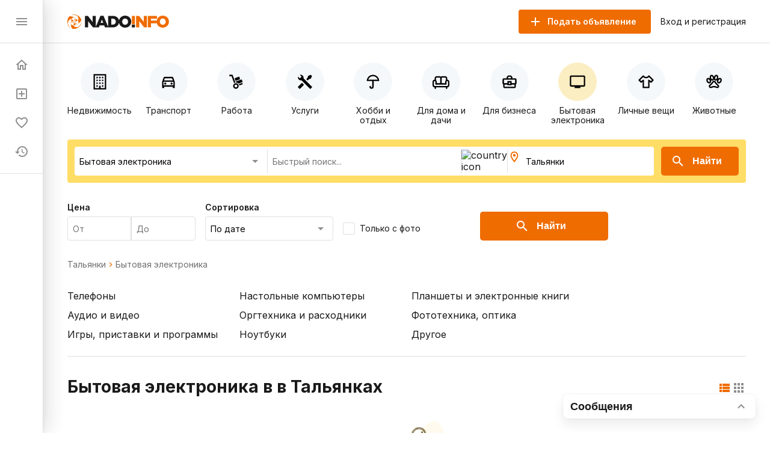

--- FILE ---
content_type: application/javascript; charset=UTF-8
request_url: https://nado.info/_nuxt/90bcc2a.js
body_size: 2346
content:
!function(e){function c(data){for(var c,t,d=data[0],o=data[1],l=data[2],i=0,h=[];i<d.length;i++)t=d[i],Object.prototype.hasOwnProperty.call(f,t)&&f[t]&&h.push(f[t][0]),f[t]=0;for(c in o)Object.prototype.hasOwnProperty.call(o,c)&&(e[c]=o[c]);for(v&&v(data);h.length;)h.shift()();return n.push.apply(n,l||[]),r()}function r(){for(var e,i=0;i<n.length;i++){for(var c=n[i],r=!0,t=1;t<c.length;t++){var o=c[t];0!==f[o]&&(r=!1)}r&&(n.splice(i--,1),e=d(d.s=c[0]))}return e}var t={},f={163:0},n=[];function d(c){if(t[c])return t[c].exports;var r=t[c]={i:c,l:!1,exports:{}};return e[c].call(r.exports,r,r.exports,d),r.l=!0,r.exports}d.e=function(e){var c=[],r=f[e];if(0!==r)if(r)c.push(r[2]);else{var t=new Promise((function(c,t){r=f[e]=[c,t]}));c.push(r[2]=t);var n,script=document.createElement("script");script.charset="utf-8",script.timeout=120,d.nc&&script.setAttribute("nonce",d.nc),script.src=function(e){return d.p+""+{0:"cba6874",1:"8e068cd",2:"f72a4c7",3:"6cd919f",4:"ba89ea8",5:"6378cb9",6:"eaba9d4",7:"e68b788",8:"625c684",9:"e1b6af1",10:"3d2151a",11:"cca8c79",12:"839c8f3",13:"cd52995",16:"912c3b5",17:"9ba63e7",18:"a24126d",19:"5446e5a",20:"021bb31",21:"d5ece03",22:"ea74c2a",23:"0618e18",24:"2e82785",25:"92732fa",26:"ac6a6d6",27:"7166b31",28:"c226123",29:"3f312fd",30:"217ec97",31:"b9a4b9e",32:"af0f90a",33:"62420ee",34:"42f9e52",35:"d09c81f",36:"4071c6b",37:"5ad380a",38:"e48f96b",39:"34f8e65",40:"01f8e49",41:"9a2ea42",42:"088b690",43:"c7a3b53",44:"4e38ad9",45:"f5bacbd",46:"abead0d",47:"841f90e",48:"a8d4071",49:"b82753a",50:"78e0f33",51:"4421133",52:"dd5d779",53:"59bb643",54:"f18e2a7",55:"083def6",56:"0f349fc",57:"dc99b58",58:"8c86f0a",59:"a1a44b5",60:"5143069",61:"6da3734",62:"bb1e332",63:"ee019dc",64:"03940ea",65:"9c3ae53",66:"e6c5d75",67:"51f3604",68:"0eb13e8",69:"10b44d4",70:"b37c2c8",71:"118809f",72:"657a00d",73:"cfe04ee",74:"4a0dc78",75:"0145936",76:"c9ba37c",77:"02b39bc",78:"55919bc",79:"79a8b61",80:"9271fc9",81:"b315805",82:"5968e5a",83:"6ab3604",84:"121dbcf",85:"aa89acd",86:"a106072",87:"8016235",88:"e98bc05",89:"3abf6fb",90:"7a10283",91:"1bb5895",92:"c0eb417",93:"7c1b496",94:"a530209",95:"12d9de2",96:"8b08b00",97:"41f03a0",98:"03de018",99:"15dd2ab",100:"efe852b",101:"f36400e",102:"2923ca8",103:"7d0af63",104:"bd76ae7",105:"7b22790",106:"76f0a1e",107:"8f9d209",108:"77584e1",109:"b819c38",110:"23cde18",111:"4be8700",112:"70028a1",113:"6f7b4b2",114:"3e32a63",115:"0d71712",116:"cd6be06",117:"21f09d2",118:"c7468ce",119:"26cda4e",120:"58ce970",121:"91b2513",122:"53d520c",123:"6fcab06",124:"e9383b1",125:"a24e4f1",126:"3c61af0",127:"19a6cdc",128:"ae4ac7e",129:"833ced4",130:"c79e29f",131:"bb61719",132:"9c69bcb",133:"2f98ead",134:"d9b52ac",135:"5c70d4e",136:"adc598d",137:"e70cc4e",138:"a94389e",139:"813d963",140:"ba1d6ac",141:"0a71403",142:"608f62c",143:"06ef474",144:"17cd224",145:"5631def",146:"affb644",147:"f093ee7",148:"b2cf639",149:"84dd2a2",150:"8f41e79",151:"3a854f5",152:"a5107c3",153:"7ef36b0",154:"38d34b7",155:"88a0c2f",156:"a81c54a",157:"aaea005",158:"fc838f8",159:"a57991d",160:"7311d13",161:"6642d8e",162:"111daac",165:"ff03884",166:"cd09577",167:"405db15",168:"28f5980"}[e]+".js"}(e);var o=new Error;n=function(c){script.onerror=script.onload=null,clearTimeout(l);var r=f[e];if(0!==r){if(r){var t=c&&("load"===c.type?"missing":c.type),n=c&&c.target&&c.target.src;o.message="Loading chunk "+e+" failed.\n("+t+": "+n+")",o.name="ChunkLoadError",o.type=t,o.request=n,r[1](o)}f[e]=void 0}};var l=setTimeout((function(){n({type:"timeout",target:script})}),12e4);script.onerror=script.onload=n,document.head.appendChild(script)}return Promise.all(c)},d.m=e,d.c=t,d.d=function(e,c,r){d.o(e,c)||Object.defineProperty(e,c,{enumerable:!0,get:r})},d.r=function(e){"undefined"!=typeof Symbol&&Symbol.toStringTag&&Object.defineProperty(e,Symbol.toStringTag,{value:"Module"}),Object.defineProperty(e,"__esModule",{value:!0})},d.t=function(e,c){if(1&c&&(e=d(e)),8&c)return e;if(4&c&&"object"==typeof e&&e&&e.__esModule)return e;var r=Object.create(null);if(d.r(r),Object.defineProperty(r,"default",{enumerable:!0,value:e}),2&c&&"string"!=typeof e)for(var t in e)d.d(r,t,function(c){return e[c]}.bind(null,t));return r},d.n=function(e){var c=e&&e.__esModule?function(){return e.default}:function(){return e};return d.d(c,"a",c),c},d.o=function(object,e){return Object.prototype.hasOwnProperty.call(object,e)},d.p="/_nuxt/",d.oe=function(e){throw console.error(e),e};var o=window.webpackJsonp=window.webpackJsonp||[],l=o.push.bind(o);o.push=c,o=o.slice();for(var i=0;i<o.length;i++)c(o[i]);var v=l;r()}([]);